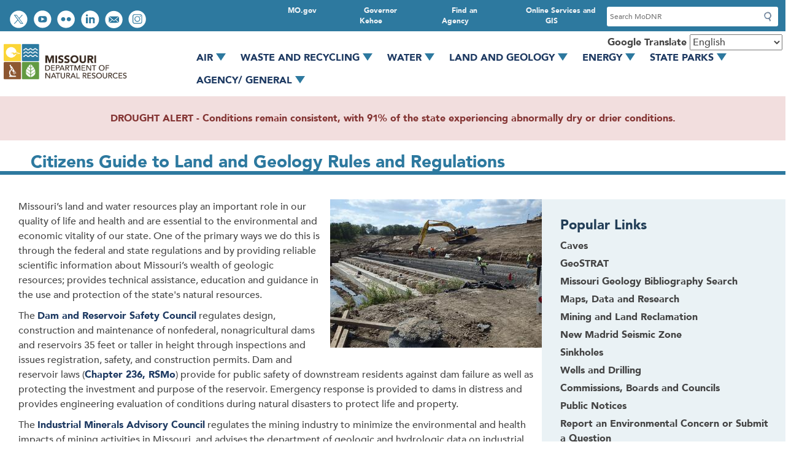

--- FILE ---
content_type: text/css
request_url: https://dnr.mo.gov/core/modules/layout_builder/layouts/fourcol_section/fourcol_section.css?t5ivr4
body_size: -292
content:
/*
 * @file
 * Provides the layout styles for four-column layout section.
 */

.layout--fourcol-section {
  display: flex;
  flex-wrap: wrap;
}

.layout--fourcol-section > .layout__region {
  flex: 0 1 100%;
}

@media screen and (min-width: 40em) {
  .layout--fourcol-section > .layout__region {
    flex: 0 1 25%;
  }
}


--- FILE ---
content_type: text/css
request_url: https://dnr.mo.gov/modules/custom/mogov_suite/modules/mogov_searchapp/css/search-block.css?t5ivr4
body_size: -298
content:
/* Classes for the Lucidworks Fusion search app form */

section.block-searchapp-block {
	margin: 5px auto;
  position: absolute;
}

.base-theme-hero section.block-searchapp-block {
  width: 100%;
  top: 75px;
}

.base-theme-blue section.block-searchapp-block {
  width: 44%;
  top: -15px;
  right: -54px;
}


--- FILE ---
content_type: text/css
request_url: https://dnr.mo.gov/modules/contrib/ultimenu/css/components/ultimenu.offcanvas.css?t5ivr4
body_size: 695
content:
/**
 * @file
 * This is the base CSS rules for anything off-canvas.
 *
 * .is-ultimenu-canvas-off: #header or .region-primary-menu, etc.
 * .is-ultimenu-canvas-on: any sibling of #header.
 *
 * Tips: Use Modernizer.js to have graceful fallback for old browsers.
 *
 * The is-ultimenu-canvas--active is if enabled for both mobile and desktop.
 * Otherwise only exists on mobile only.
 */

/** Global off-canvas rules. */
.is-ultimenu-canvas-backdrop {
  position: fixed;
  z-index: -1;
  top: 0;
  bottom: 0;
  left: 0;
  overflow: hidden;
  -ms-transition: all 0.3s ease;
  transition: all 0.3s ease;
  opacity: 0;
  background-color: transparent;
}

.is-ultimenu-expanded .is-ultimenu-canvas-backdrop,
.is-ultimenu-canvas--hiding .is-ultimenu-canvas-backdrop {
  z-index: 9997;
  width: 100%;
  height: 100%;
  -ms-transition-delay: 0.2s;
  transition-delay: 0.2s;
  opacity: 1;
  background-color: rgba(0, 0, 0, 0.6);
}

/** If off-canvas is enabled for both mobile and desktop. */
.is-ultimenu-canvas--active {
  /** Necessary for `overflow: hidden` when expanded below. */
  position: relative;
}

/** Hide body overflow when off-canvas is being expanded. */
.is-ultimenu-canvas.is-ultimenu-expanded,
.is-ultimenu-canvas.is-ultimenu-canvas--hiding {
  overflow: hidden;
  height: 100%;
  transform: translate3d(0, 0, 0);
}

/** The #header element, safe whether enabled for desktop, or mobile only. */
.is-ultimenu-canvas .is-ultimenu-canvas-off {
  z-index: 9998;
  display: block;
  float: none;
  width: 100%;
  margin: 0;
  backface-visibility: hidden;
}

.is-ultimenu-canvas .is-ultimenu-canvas-off > .ultimenu--main {
  margin: 0;
  padding: 0;
}

/** The #header alike element, if activated for both desktop and mobile. */
.is-ultimenu-canvas--active .is-ultimenu-canvas-off {
  position: fixed;
  top: 0;
  bottom: 0;
  left: -100%;
  overflow: hidden;
  /** Desktop needs the exact pixel to avoid too wide off-canvas. */
  max-width: 320px;
  height: 100%;
  height: 100vh;
  min-height: 320px;
  max-height: none;
  padding: 0;
  transition: all 500ms ease;
  /** Adjust and remove !important accordingly. This is to override Bartik. */
  background: rgba(0, 0, 0, 0.9) !important;
}

.is-ultimenu-canvas.is-ultimenu-expanded .is-ultimenu-canvas-off {
  left: 0;
  overflow-y: scroll;
  -webkit-overflow-scrolling: touch;
}

/** Any element below #header alike. */
.is-ultimenu-canvas--active .is-ultimenu-canvas-on {
  backface-visibility: hidden;
  position: relative;
}

/**
 * 944px with 16px base font.
 * .is-ultimenu-canvas--active is only available if off-canvas is enabled for
 * both desktop and mobile. Or a little later via JS if not. That's why we don't
 * rely on it for the smaller device to avoid FOUC.
 */
@media only screen and (max-width: 58.999em) {
  /** The #header alike element. This ensures it always kicks in. */
  .is-ultimenu-canvas .is-ultimenu-canvas-off {
    position: fixed;
    max-width: 80%;
  }

  /* Just to satisfy desktop responsive preview while viewing like mobile. */
  .is-ultimenu-canvas--active .is-ultimenu-canvas-off {
    min-height: 100%;
  }

  /** Only transform on body for small devices since desktop has fixed width. */
  .is-ultimenu-canvas.is-ultimenu-expanded,
  .is-ultimenu-canvas.is-ultimenu-canvas--hiding {
    transform: translate3d(0, 0, 0);
  }
}


--- FILE ---
content_type: text/css
request_url: https://dnr.mo.gov/sites/dnr/themes/dnr_2020/css/base.css?t5ivr4
body_size: 1422
content:
@import url(https://fonts.googleapis.com/css?family=Francois+One|Merriweather:400,700&display=swap);@font-face{font-family:'Avenir-Black';font-style:normal;font-weight:600;src:url("/sites/dnr/themes/dnr_2020/fonts/Avenir-Black.eot");src:url("/sites/dnr/themes/dnr_2020/fonts/Avenir-Black.svg#Avenir-Black") format("svg"),url("/sites/dnr/themes/dnr_2020/fonts/Avenir-Black.ttf") format("truetype"),url("/sites/dnr/themes/dnr_2020/fonts/Avenir-Black.woff") format("woff"),url("/sites/dnr/themes/dnr_2020/fonts/Avenir-Black.woff2") format("woff2")}@font-face{font-family:"Avenir-Book";src:url("/sites/dnr/themes/dnr_2020/fonts/Avenir-Book.eot");src:url("/sites/dnr/themes/dnr_2020/fonts/Avenir-Book.eot?#iefix") format("embedded-opentype"),url("/sites/dnr/themes/dnr_2020/fonts/Avenir-Book.svg#Avenir-Book") format("svg"),url("/sites/dnr/themes/dnr_2020/fonts/Avenir-Book.ttf") format("truetype"),url("/sites/dnr/themes/dnr_2020/fonts/Avenir-Book.woff") format("woff"),url("/sites/dnr/themes/dnr_2020/fonts/Avenir-Book.woff2") format("woff2");font-weight:normal;font-style:normal}@font-face{font-family:"Avenir-Medium";src:url("/sites/dnr/themes/dnr_2020/fonts/Avenir-Medium.eot");src:url("/sites/dnr/themes/dnr_2020/fonts/Avenir-Medium.eot?#iefix") format("embedded-opentype"),url("/sites/dnr/themes/dnr_2020/fonts/Avenir-Medium.svg#Avenir-Medium") format("svg"),url("/sites/dnr/themes/dnr_2020/fonts/Avenir-Medium.ttf") format("truetype"),url("/sites/dnr/themes/dnr_2020/fonts/Avenir-Medium.woff") format("woff"),url("/sites/dnr/themes/dnr_2020/fonts/Avenir-Medium.woff2") format("woff2");font-weight:normal;font-style:normal}@media (max-width: 767px){.hidden-xs{display:none !important}}@media (min-width: 768px) and (max-width: 991px){.hidden-sm{display:none !important}}@media (min-width: 992px) and (max-width: 1199px){.hidden-md{display:none !important}}@media (min-width: 1200px){.hidden-lg{display:none !important}}html{height:100%}body{min-height:100%;line-height:1.5;word-wrap:break-word;font-family:"Avenir-Medium",Geneva,Arial,sans-serif;font-size:16px;color:#444;background:#fff}a{color:#1e3a62;font-weight:bold;text-decoration:none}a.link{text-decoration:none;border-bottom:0}a.mailto svg,a.ext svg{margin-left:2px}a:hover,a:active,a:focus,a.link:hover,a.link:active,a.link:focus{color:#0c1727;text-decoration:underline;border-bottom-style:none}.link{font-family:inherit}h1,h2,h3,h4,h5,h6{font-family:"Avenir-Black",Arial,Helvetica,sans-serif;font-weight:500;line-height:1.1;color:#444}h1,.heading-a{font-size:28px}h2,.heading-b{font-size:22px}.region-content h2{border-bottom:1px dotted #d8d8d8;padding-bottom:5px}h3,.heading-c{font-size:20px}h4,.heading-d{font-size:16px}h5,.heading-e{font-size:16px}h6,.heading-f{font-size:14px}h1,.heading-a,h2,.heading-b,h3,.heading-c{margin-top:20px;margin-bottom:10px}.heading-d,h5,.heading-e,h6,.heading-f{margin-top:10px;margin-bottom:10px}p{margin:0 0 10px}.lead{margin-bottom:20px;font-size:16px;font-weight:300;line-height:1.4}small,.small{font-size:85%}del{text-decoration:line-through}blockquote{padding:10px 20px;margin:0 0 20px;font-size:17.5px;border-left:5px solid #eee}[dir="rtl"] blockquote{border-left:none;border-right:1px solid #bbb}blockquote:before{color:#bbb;content:"\201C";font-size:3em;line-height:0.1em;margin-right:0.2em;vertical-align:-0.4em}[dir="rtl"] blockquote:before{content:"\201D";margin-left:0.2em;margin-right:0}blockquote:after{color:#bbb;content:"\201D";font-size:3em;line-height:0.1em;vertical-align:-0.45em}[dir="rtl"] blockquote:after{content:"\201C"}blockquote>p:first-child{display:inline}.feed-icon{display:block;margin:25px 0 0 0}img{max-width:100%;height:auto}ul,ol{margin-top:0;margin-bottom:10px;padding:0 0 0.25em 2em}[dir="rtl"] ul,[dir="rtl"] ol{padding:0 1em 0.25em 0}ol ol,ul ul{margin-bottom:0;padding:0 0 0.25em 1em}[dir="rtl"] ol ol,[dir="rtl"] ul ul{padding:0 1em 0.25em 0}ol li ol li{list-style-type:lower-alpha}.list-unstyled{padding-left:0;list-style:none}.list-inline{padding-left:0;list-style:none;margin-left:-5px}.list-inline li{display:inline-block;padding-left:5px;padding-right:5px}dl{margin-top:0;margin-bottom:20px}dt,dd{line-height:1.42857143}dt{font-weight:bold}dd{margin-left:0}.text-left{text-align:left}.text-right{text-align:right}.text-center{text-align:center}.text-justify{text-align:justify}.text-nowrap{white-space:nowrap}.text-lowercase{text-transform:lowercase}.text-uppercase{text-transform:uppercase}.text-capitalize{text-transform:capitalize}.text-muted{color:#999999}.text-primary{color:#1e3a62}.text-primarya:hover,.text-primarya:focus{color:#12233b}.text-success{color:#3c763d}.text-successa:hover,.text-successa:focus{color:#2b542c}.text-info{color:#31708f}.text-infoa:hover,.text-infoa:focus{color:#245269}.text-warning{color:#8a6d3b}.text-warninga:hover,.text-warninga:focus{color:#66512c}.text-danger{color:#a94442}.text-dangera:hover,.text-dangera:focus{color:#843534}.bg-primary{color:#fff;background-color:#1e3a62}.bg-primarya:hover,.bg-primarya:focus{background-color:#12233b}.bg-success{background-color:#dff0d8}.bg-successa:hover,.bg-successa:focus{background-color:#c1e2b3}.bg-info{background-color:#d9edf7}.bg-infoa:hover,.bg-infoa:focus{background-color:#afd9ee}.bg-warning{background-color:#fcf8e3}.bg-warninga:hover,.bg-warninga:focus{background-color:#f7ecb5}.bg-danger{background-color:#f2dede}.bg-dangera:hover,.bg-dangera:focus{background-color:#e4b9b9}.align-right img{padding:0 0 10px 10px}.align-left img{padding:0 10px 10px 0}.block-field-blockblock-contentmedia-blockfield-media .field__label{display:none}.text-hide,.text-hide a{font:0/0 a;color:transparent;text-shadow:none;background-color:transparent;border:0}.hide{display:none}.ui-accordion .ui-accordion-header{color:#fff;font-size:20px;font-weight:normal;background:#405574;border:1px solid #cfcfcf}.ui-accordion .ui-accordion-content{background:#eaf2f5;border:1px solid #cfcfcf;border-top:0;padding:15px}.ui-accordion .ui-state-default a:link,.ui-accordion .ui-state-default a:visited{color:#fff}.alert{padding:15px;margin-bottom:20px;border:1px solid transparent;border-radius:4px}.alert h4{margin-top:0;color:inherit}.alert p{margin-bottom:0}.alert a{font-weight:700}.alert-warning{background-color:#fcf8e3;border-color:#faebcc;color:#8a6d3b}.alert-warning a{color:#66512c}.alert-danger{background-color:#f2dede;border-color:#ebccd1;color:#a94442}.alert-danger a{color:#843534}.alert-success{background-color:#dff0d8;border-color:#d6e9c6;color:#3c763d}.alert-success a{color:#2b542c}.alert-info{background:#d9edf7;border-color:#bce8f1;color:#31708f}.alert-info a{color:#245269}.margin-left-25{margin-left:25px}


--- FILE ---
content_type: text/css
request_url: https://dnr.mo.gov/sites/dnr/themes/dnr_2020/css/base/regions/main.css?t5ivr4
body_size: 52
content:
body main{padding:0 20px}@media (min-width: 768px){body.one-sidebar main>.layout-content{flex-basis:calc((100%/1.5) - 20px)}body.one-sidebar main>aside{flex-basis:calc((100%/3) - 20px)}body.two-sidebars main>.layout-content{flex-basis:calc((100%/2) - 20px)}body.two-sidebars main>aside{flex-basis:calc((100%/4) - 20px)}body.sidebar-first main .region-content{margin-right:10px}body.sidebar-second main .region-content{margin-left:10px}body main{display:flex;flex-wrap:wrap;justify-content:space-between;padding:0}body main>.layout-content{flex-grow:0;flex-shrink:0;flex-basis:100%;order:1}body main>aside{flex-grow:0;flex-shrink:0}body main>aside.layout-sidebar-first{order:0;margin-left:10px}body main>aside.layout-sidebar-second{order:2;margin-right:10px}body main .region-content{background:#fff;border:0;box-shadow:none;padding:0;margin-top:20px;margin-bottom:20px}body main .region-content h1.page-title{line-height:1.75em;width:100%;padding-left:10px;margin-left:-5px;font-weight:400;color:#fff;border:1px solid #193051;margin-top:0;margin-bottom:20px;background:#3a5170;background:-moz-linear-gradient(top, #3a5170 0%, #3a5170 24%, #1e3a62 100%);background:-webkit-gradient(linear, left top, left bottom, color-stop(0%, #3a5170), color-stop(24%, #3a5170), color-stop(100%, #1e3a62));background:-webkit-linear-gradient(top, #3a5170 0%, #3a5170 24%, #1e3a62 100%);background:-o-linear-gradient(top, #3a5170 0%, #3a5170 24%, #1e3a62 100%);background:-ms-linear-gradient(top, #3a5170 0%, #3a5170 24%, #1e3a62 100%);background:linear-gradient(to bottom, #3a5170 0%, #3a5170 24%, #1e3a62 100%)}body main .region-content .block-block-content-hero{margin:0 -30px}}


--- FILE ---
content_type: text/css
request_url: https://dnr.mo.gov/sites/dnr/themes/dnr_2020/css/base/layout/wide.css?t5ivr4
body_size: -395
content:
.layout-container main>.region{max-width:1800px;margin-left:auto;margin-right:auto}


--- FILE ---
content_type: text/css
request_url: https://dnr.mo.gov/sites/dnr/themes/dnr_2020/css/base/menus/social-toolbar.css?t5ivr4
body_size: 366
content:
header .menu--social-toolbar ul.menu.nav{display:inline-flex;margin-top:10px}header .menu--social-toolbar ul.menu.nav li a{background-image:url("../../../images/mainsprite.png");height:31px;display:block;overflow:hidden}header .menu--social-toolbar ul.menu.nav li a:hover,header .menu--social-toolbar ul.menu.nav li a:active,header .menu--social-toolbar ul.menu.nav li a:focus{border-bottom:none}header .menu--social-toolbar ul.menu.nav li a span.ext,header .menu--social-toolbar ul.menu.nav li a span.mailto{display:none}header .menu--social-toolbar ul.menu.nav li.item--rss a{background-position:-95px -180px;width:31px}header .menu--social-toolbar ul.menu.nav li.item--email-us a{background-position:-162px -213px;width:31px}header .menu--social-toolbar ul.menu.nav li.item--watch-videos-on-youtube a{background-position:-128px -180px;width:32px}header .menu--social-toolbar ul.menu.nav li.item--connect-with-us-on-linkedin a{background-position:-195px -180px;width:31px}header .menu--social-toolbar ul.menu.nav li.item--follow-us-on-twitter a{background-position:-162px -180px;width:31px}header .menu--social-toolbar ul.menu.nav li.item--like-us-on-facebook a{background-position:-95px -213px;width:31px}header .menu--social-toolbar ul.menu.nav li.item--view-photos-on-flickr a{background-position:-128px -213px;width:32px}footer .menu--social-toolbar h2{margin-bottom:0}footer .menu--social-toolbar ul.menu{display:inline-flex;flex-flow:wrap;margin-left:0}footer .menu--social-toolbar ul.menu li{margin:0 5px 5px 0;padding:0}footer .menu--social-toolbar .item--rss a,footer .menu--social-toolbar .item--email-us a,footer .menu--social-toolbar .item--connect-with-us-on-linkedin a,footer .menu--social-toolbar .item--view-photos-on-flickr a,footer .menu--social-toolbar .item--watch-videos-on-youtube a,footer .menu--social-toolbar .item--follow-us-on-twitter a,footer .menu--social-toolbar .item--like-us-on-facebook a,footer .menu--social-toolbar .item--follow-us-on-soundcloud a,footer .menu--social-toolbar .item--subscribe-to-our-govdelivery a{background:url("../../../images/mainsprite.png") no-repeat;height:43px;width:44px;display:block}footer .menu--social-toolbar .item--rss a{background-position:-94px -133px}footer .menu--social-toolbar .item--rss a:hover,footer .menu--social-toolbar .item--rss a:focus{background-position:-140px -133px}footer .menu--social-toolbar .item--email-us a{background-position:-179px -43px}footer .menu--social-toolbar .item--email-us a:hover,footer .menu--social-toolbar .item--email-us a:focus{background-position:-225px -43px}footer .menu--social-toolbar .item--connect-with-us-on-linkedin a{background-position:-87px -43px}footer .menu--social-toolbar .item--connect-with-us-on-linkedin a:hover,footer .menu--social-toolbar .item--connect-with-us-on-linkedin a:focus{background-position:-133px -43px}footer .menu--social-toolbar .item--view-photos-on-flickr a{background-position:-2px -88px}footer .menu--social-toolbar .item--view-photos-on-flickr a:hover,footer .menu--social-toolbar .item--view-photos-on-flickr a:focus{background-position:-48px -88px}footer .menu--social-toolbar .item--watch-videos-on-youtube a{background-position:-2px -133px}footer .menu--social-toolbar .item--watch-videos-on-youtube a:hover,footer .menu--social-toolbar .item--watch-videos-on-youtube a:focus{background-position:-48px -133px}footer .menu--social-toolbar .item--follow-us-on-twitter a{background-position:-186px -88px}footer .menu--social-toolbar .item--follow-us-on-twitter a:hover,footer .menu--social-toolbar .item--follow-us-on-twitter a:focus{background-position:-232px -88px}footer .menu--social-toolbar .item--like-us-on-facebook a{background-position:-94px -88px}footer .menu--social-toolbar .item--like-us-on-facebook a:hover,footer .menu--social-toolbar .item--like-us-on-facebook a:focus{background-position:-140px -88px}footer .menu--social-toolbar .item--follow-us-on-soundcloud a{background-position:-48px -224px}footer .menu--social-toolbar .item--follow-us-on-soundcloud a:hover,footer .menu--social-toolbar .item--follow-us-on-soundcloud a:focus{background-position:-49px -271px}footer .menu--social-toolbar .item--subscribe-to-our-govdelivery a{background-position:-2px -178px}footer .menu--social-toolbar .item--subscribe-to-our-govdelivery a:hover,footer .menu--social-toolbar .item--subscribe-to-our-govdelivery a:focus{background-position:-48px -178px}@media (min-width: 768px){header .menu--social-toolbar ul.menu.nav{margin-top:10px}header .menu--social-toolbar ul.menu.nav li:hover,header .menu--social-toolbar ul.menu.nav li:active,header .menu--social-toolbar ul.menu.nav li:focus{margin-top:-1px}header .menu--social-toolbar ul.menu.nav li a{background-image:url("../../../images/mainsprite.png");height:21px;display:block;overflow:hidden}header .menu--social-toolbar ul.menu.nav li a:hover,header .menu--social-toolbar ul.menu.nav li a:active,header .menu--social-toolbar ul.menu.nav li a:focus{border-bottom:none}header .menu--social-toolbar ul.menu.nav li a span.ext,header .menu--social-toolbar ul.menu.nav li a span.mailto{display:none}header .menu--social-toolbar ul.menu.nav li.item--rss a{background-position:-96px -246px;width:58px}header .menu--social-toolbar ul.menu.nav li.item--email-us a{background-position:-158px -246px;width:58px}header .menu--social-toolbar ul.menu.nav li.item--watch-videos-on-youtube a{background-position:-96px -271px;width:57px}header .menu--social-toolbar ul.menu.nav li.item--connect-with-us-on-linkedin a{background-position:-183px -296px;width:58px}header .menu--social-toolbar ul.menu.nav li.item--follow-us-on-twitter a{background-position:-158px -271px;width:100px}header .menu--social-toolbar ul.menu.nav li.item--like-us-on-facebook a{background-position:-96px -296px;width:84px}header .menu--social-toolbar ul.menu.nav li.item--view-photos-on-flickr a{background-position:-245px -296px;width:58px}}


--- FILE ---
content_type: text/css
request_url: https://dnr.mo.gov/sites/dnr/themes/dnr_2020/css/base/menus/utility-bar.css?t5ivr4
body_size: -182
content:
header nav.menu--utility-bar{position:relative;top:5px;padding-left:0;margin:auto}header nav.menu--utility-bar h2{display:none}header nav.menu--utility-bar .menu--utility-bar{display:flex;align-items:center;position:relative;margin-left:15px;padding:8px 0}header nav.menu--utility-bar .menu--utility-bar li{display:table-cell;padding:0 12px;line-height:1em;text-align:center;vertical-align:middle;height:28px}header nav.menu--utility-bar .menu--utility-bar li a{font-size:12px;color:#eff3f6;text-decoration:none;font-weight:400}header nav.menu--utility-bar .menu--utility-bar li a:hover,header nav.menu--utility-bar .menu--utility-bar li a:focus{text-decoration:underline;color:#fff}


--- FILE ---
content_type: text/css
request_url: https://dnr.mo.gov/sites/dnr/themes/dnr_2020/css/custom/file.css?t5ivr4
body_size: -153
content:
.file[href$=".xls"]::before,.file[href$=".xlsx"]::before,.file[href$=".doc"]::before,.file[href$=".docx"]::before,.file[href$=".ppt"]::before,.file[href$=".pptx"]::before,.file[href$=".pdf"]::before{background-image:url(../../images/extension-icons.png);background-repeat:no-repeat;content:' ';height:25px;width:20px;display:inline-block;vertical-align:top}.file[href$=".xls"]::before,.file[href$=".xlsx"]::before{background-position:-2px -70px}.file[href$=".doc"]::before,.file[href$=".docx"]::before{background-position:-2px -46px}.file[href$=".ppt"]::before,.file[href$=".pptx"]::before{background-position:-2px -24px}.file[href$=".pdf"]::before{background-position:-2px -2px}.file--general,.file--application-octet-stream,.file--package-x-generic,.file--text-x-script,.file--text-html,.file--text-plain,.file--application-x-executable,.file--audio,.file--video,.file--text,.file--image{background:0;padding-left:0}


--- FILE ---
content_type: text/css
request_url: https://dnr.mo.gov/sites/dnr/themes/dnr_2020/css/admin/ckeditor.css?t5ivr4
body_size: -228
content:
.ckeditor-accordion-container dl{border:0}.ckeditor-accordion-container dl dt a,.ckeditor-accordion-container dl dt.active a{background-color:#405574;font-family:"Avenir-Black",Arial,Helvetica,sans-serif;font-size:20px;font-weight:400;border-bottom:1px solid #cfcfcf}.ckeditor-accordion-container dl dt a:hover,.ckeditor-accordion-container dl dt.active a:hover{background-color:#405574}.ckeditor-accordion-container dl dt{margin-bottom:5px}.ckeditor-accordion-container dl dt.active{margin-bottom:0}.ckeditor-accordion-container dl dd{border:1px solid #cfcfcf;border-top:0;background:#eaf2f5;padding:10px 15px;margin-bottom:5px}


--- FILE ---
content_type: text/css
request_url: https://dnr.mo.gov/sites/dnr/themes/dnr_2020/css/custom/document-search.css?t5ivr4
body_size: -68
content:
.page--document-search #keyword-wrapper{background:#eaf2f5;padding:10px;margin-bottom:20px}.page--document-search #keyword-wrapper .form-item{margin:20px}.page--document-search #keyword-wrapper label{display:block;font-family:"Avenir-Black",Arial,Helvetica,sans-serif}.page--document-search .block-block-content-related_links,.page--document-search .block-block-content-filters{background:#eaf2f5;padding:10px 30px !important;margin-bottom:20px}.page--document-search .block-block-content-related_links h2,.page--document-search .block-block-content-filters h2{color:#223e57;border-bottom:0;padding-bottom:0}.page--document-search .block-block-content-related_links a,.page--document-search .block-block-content-filters a{color:#444}.page--document-search .block-block-content-related_links a:hover,.page--document-search .block-block-content-related_links a:focus,.page--document-search .block-block-content-filters a:hover,.page--document-search .block-block-content-filters a:focus{border-bottom:2px solid #223e57;text-decoration:none}.page--document-search .block-block-content-related_links .field__item,.page--document-search .block-block-content-filters .field__item{margin-bottom:5px}


--- FILE ---
content_type: text/css
request_url: https://dnr.mo.gov/sites/dnr/themes/dnr_2020/css/custom/home.css?t5ivr4
body_size: 1100
content:
.path-frontpage main>.layout-content{max-width:100%;background:transparent;border:0;box-shadow:none;border-top:none;margin-top:0}.path-frontpage main>.layout-content .layout__region{background:transparent}.path-frontpage main .layout.layout--onecol{padding:0}.path-frontpage .region-content{margin-top:0}.path-frontpage .region-content .menu--social-toolbar{background:#2d799f;text-align:center;padding:10px 0}.path-frontpage .region-content .menu--social-toolbar h2{color:#fff;padding-bottom:0;border-bottom:0;margin-top:10px}.path-frontpage .region-content .menu--social-toolbar ul.menu.nav{display:inline-flex}.path-frontpage .region-content .menu--social-toolbar ul.menu.nav li{width:47px}.path-frontpage .region-content .menu--social-toolbar ul.menu.nav li:hover,.path-frontpage .region-content .menu--social-toolbar ul.menu.nav li:active,.path-frontpage .region-content .menu--social-toolbar ul.menu.nav li:focus{margin-top:-1px}.path-frontpage .region-content .menu--social-toolbar ul.menu.nav li a{background-image:url(../../images/socialicons.svg);height:33px;display:block;overflow:hidden;background-size:300px;margin-right:5px}.path-frontpage .region-content .menu--social-toolbar ul.menu.nav li a:hover,.path-frontpage .region-content .menu--social-toolbar ul.menu.nav li a:focus{background-color:transparent}.path-frontpage .region-content .menu--social-toolbar ul.menu.nav li a span.ext,.path-frontpage .region-content .menu--social-toolbar ul.menu.nav li a span.mailto,.path-frontpage .region-content .menu--social-toolbar ul.menu.nav li a svg.ext,.path-frontpage .region-content .menu--social-toolbar ul.menu.nav li a svg.mailto{display:none}.path-frontpage .region-content .menu--social-toolbar ul.menu.nav li.item--rss a{background-position:-214px -25px;width:34px}.path-frontpage .region-content .menu--social-toolbar ul.menu.nav li.item--email-us a{background-position:-136px -25px;width:33px}.path-frontpage .region-content .menu--social-toolbar ul.menu.nav li.item--watch-videos-on-youtube a{background-position:-61px -25px;width:33px}.path-frontpage .region-content .menu--social-toolbar ul.menu.nav li.item--connect-with-us-on-linkedin a{background-position:-174px -25px;width:34px}.path-frontpage .region-content .menu--social-toolbar ul.menu.nav li.item--follow-us-on-twitter a{background-position:-24px -24px;width:34px}.path-frontpage .region-content .menu--social-toolbar ul.menu.nav li.item--view-photos-on-flickr a{background-position:-98px -25px;width:34px}.path-frontpage .region-content .menu--social-toolbar ul.menu.nav li.item--view-instagram a{background-position:-253px -25px;width:34px}.path-frontpage #block-homepageheroimage img{border-top:6px solid #2d799f;border-bottom:6px solid #2d799f}.path-frontpage .block-quicktabs-blockhome-page-tabs{margin-top:30px;margin-bottom:20px}.path-frontpage .block-quicktabs-blockhome-page-tabs .tpw-js{margin-top:0}.path-frontpage .block-quicktabs-blockhome-page-tabs .item-list ul.quicktabs-tabs{margin:0 0 -4px 0}.path-frontpage .block-quicktabs-blockhome-page-tabs .item-list li{display:inline-flex;padding:0}.path-frontpage .block-quicktabs-blockhome-page-tabs .item-list li a{background:#2d799f;padding:10px;color:#fff;font-size:14px}.path-frontpage .block-quicktabs-blockhome-page-tabs .views-element-container{background:#eaf2f5}.path-frontpage .block-quicktabs-blockhome-page-tabs .views-element-container .views-row{padding:0 0 10px;margin-bottom:10px;border-bottom:1px solid #cfcfcf}.path-frontpage .block-quicktabs-blockhome-page-tabs .views-element-container .views-row:last-of-type{margin-bottom:0;border-bottom:0}.path-frontpage .block-quicktabs-blockhome-page-tabs .views-element-container .views-row a{font-size:16px}.path-frontpage .block-quicktabs-blockhome-page-tabs .views-element-container .views-row a:hover,.path-frontpage .block-quicktabs-blockhome-page-tabs .views-element-container .views-row a:focus{border-bottom:3px solid #2d799f;text-decoration:none}.path-frontpage .block-quicktabs-blockhome-page-tabs .more-link{margin-top:20px}.path-frontpage .block-quicktabs-blockhome-page-tabs .more-link a{background:#2d799f;color:#fff;padding:10px}.block-block-content21a278fc-8d6d-49af-8433-8952d22d1576{margin-bottom:20px}.block-block-content21a278fc-8d6d-49af-8433-8952d22d1576 .home-pg-link{text-align:center}.block-block-content21a278fc-8d6d-49af-8433-8952d22d1576 .home-pg-link a{display:block;background:#2d799f;color:#fff;padding:10px}.block-block-content21a278fc-8d6d-49af-8433-8952d22d1576 .media{margin-top:0}.block-block-content-homepage_slider{margin:20px auto}.block-block-content-homepage_slider img{display:block;margin:0 auto}.block-block-content-homepage_slider .field.field--name-field-overlay-link{background:#223e57;padding:20px 20px 0 20px}.block-block-content-homepage_slider .field.field--name-field-overlay-link a{color:#fff;font-size:20px;border-bottom:3px solid #fff}.block-block-content-homepage_slider .field.field--name-field-overlay-small-description{background:#223e57;color:#fff;font-size:14px;padding:10px 20px 20px}.block-block-content-homepage_slider .slick-accessible .slick-slide{margin:0}.block-block-content-homepage_slider .slick-accessible .slick-dot button{border:0}.block-block-content-homepage_slider .slick-accessible .slick-dot button:hover,.block-block-content-homepage_slider .slick-accessible .slick-dot button:focus{background:#2d799f;color:transparent}.block-block-content-homepage_slider .slick-accessible .slick-dot button:hover .slick-dot-content,.block-block-content-homepage_slider .slick-accessible .slick-dot button:focus .slick-dot-content{background:transparent;color:transparent}.block-block-content-homepage_slider .slick-accessible .slick-dot-content{background:#223e57;color:transparent}.block-block-content-homepage_slider .slick-accessible .slick-active button{border:0}.block-block-content-homepage_slider .slick-accessible .slick-active .slick-dot-content{background:#2d799f;color:transparent}.block-views-blocknews-listing-current-news-block{padding-top:20px;margin-bottom:20px}.block-views-blocknews-listing-current-news-block h2{background:#2d799f;color:#fff;text-align:center;border-bottom:0;padding:10px 0 !important;margin:0}.block-views-blocknews-listing-current-news-block .views-row{border-bottom:1px solid #2d799f;padding:10px 0}.block-views-blocknews-listing-current-news-block .views-row:last-of-type{border-bottom:0}.block-views-blocknews-listing-current-news-block .views-field-title{float:left;margin-right:10px;display:contents}.block-views-blocknews-listing-current-news-block .views-field-field-date-issued{display:inline;margin-left:10px}.block-views-blocknews-listing-current-news-block .views-field-field-date-issued .field-content{display:contents}.block-views-blocknews-listing-current-news-block .more-link a{background:#2d799f;color:#fff;padding:10px}.block-block-content5656b0f3-f15e-4eba-bb32-8a0bb86aa720 .home-pg-link{text-align:center}.block-block-content5656b0f3-f15e-4eba-bb32-8a0bb86aa720 .home-pg-link a{display:block;background:#2d799f;color:#fff;padding:10px;margin:0 auto}.block-block-contentb1558cec-4cf6-4957-bb50-33235860fbaf,.block-block-content52ba5130-3e80-4ae8-9076-9d8f3c36ede0,.block-block-contentdc4e8929-fe1a-439b-96b0-1d4d8631c383{margin-bottom:20px}.block-block-contentb1558cec-4cf6-4957-bb50-33235860fbaf img,.block-block-content52ba5130-3e80-4ae8-9076-9d8f3c36ede0 img,.block-block-contentdc4e8929-fe1a-439b-96b0-1d4d8631c383 img{display:block;margin:0 auto}.block-block-contentdc4e8929-fe1a-439b-96b0-1d4d8631c383{margin-top:15px}@media (min-width: 768px){.path-frontpage main .layout-content{padding:0}.path-frontpage .layout--onecol,.path-frontpage .layout--columns-2-67-33,.path-frontpage .layout--twocol-section--50-50,.path-frontpage .layout--threecol-section--33-34-33{max-width:1170px;margin:0 auto}.path-frontpage .layout--twocol-section--50-50{margin-top:50px}.path-frontpage .layout--twocol-section--50-50 .layout__region--first{flex:0 1 47%;margin-right:20px}.path-frontpage .layout--twocol-section--50-50 .layout__region--second{flex:0 1 46%;margin-left:25px}.path-frontpage .block-block-content-homepage_slider a{font-size:28px}.path-frontpage .block-block-content-homepage_slider .field.field--name-field-overlay-small-description{font-size:20px}.path-frontpage .block-quicktabs-blockhome-page-tabs{margin-top:0}.path-frontpage .block-quicktabs-blockhome-page-tabs .item-list li{display:inline-flex;padding:0}.path-frontpage .block-quicktabs-blockhome-page-tabs .item-list li a{font-size:24px}.path-frontpage .block-quicktabs-blockhome-page-tabs .views-element-container .views-row{margin-bottom:0;border-bottom:0}.block-block-content5656b0f3-f15e-4eba-bb32-8a0bb86aa720 .home-pg-link a{width:75%}}@media (min-width: 992px){.path-frontpage .block-quicktabs-blockhome-page-tabs .views-element-container{padding:30px}.path-frontpage .block-quicktabs-blockhome-page-tabs .views-element-container .views-row a{font-size:20px}.path-frontpage .layout--twocol-section--50-50 .layout__region--first{flex:0 1 48%}.path-frontpage .layout--twocol-section--50-50 .layout__region--second{flex:0 1 47%}}@media (min-width: 1200px){.path-frontpage .layout--twocol-section--50-50 .layout__region--first{flex:0 1 48%}.path-frontpage .layout--twocol-section--50-50 .layout__region--second{flex:0 1 48%}}


--- FILE ---
content_type: text/css
request_url: https://dnr.mo.gov/sites/dnr/themes/dnr_2020/css/custom/main.css?t5ivr4
body_size: 513
content:
body h1.page-title{padding-left:10px;margin-left:0;color:#2d799f;border:0;border-bottom:6px solid #2d799f;background:transparent}body main{max-width:1800px;margin-left:auto;margin-right:auto}body main .layout-content{max-width:100%}body main .layout{padding:0 10px}body main .layout .layout{padding:0}body main a:not([href]){color:inherit}body main a:not([href]):hover,body main a:not([href]):focus{text-decoration:none}body a,body strong{font-family:"Avenir-Black",Arial,Helvetica,sans-serif}body a.ext svg,body strong.ext svg{margin-left:3px}.js-form-item,button,input,select,text-area{max-width:100%}.align-center img{display:block;margin:0 auto}.margin-bottom-20{margin-bottom:20px}.ckeditor-accordion-container dl dt a{background-color:#647889 !important}.ckeditor-accordion-container dl dt a:hover,.ckeditor-accordion-container dl dt.active a:hover{background-color:#223e57 !important}.page--air--hows-air--pollutants-sources--kansas-city-camera .caption,.page--air--hows-air--pollutants-sources--st-louis-camera .caption{display:block;background:#2d799f;text-align:center;color:#fff;font-style:italic;padding:5px 0;margin:0 auto}.page--air--hows-air--pollutants-sources--kansas-city-camera .caption>*,.page--air--hows-air--pollutants-sources--st-louis-camera .caption>*{display:inline-block}.page--about-us--contact .row{border-bottom:1px solid #eeeeee;padding:20px 0}.page--about-us--contact .row:first-of-type{border-top:1px solid #eeeeee}.page--about-us--contact .row:last-of-type{border-bottom:0}.page--about-us--contact .row .layout{padding:0}.page--about-us--contact .block-field-blockparagraphphonefield-label{float:left;margin-right:8px}.path--air--what-were-doing--state-planning .block-field-blocknodednr-pagebody .ckeditor-accordion-container table th:first-of-type{width:132px}.path--air--what-were-doing--state-planning .block-field-blocknodednr-pagebody .ckeditor-accordion-container table th:nth-child(3){width:120px}.red-text{color:#a91e23;font-weight:700;font-family:"Avenir-Black",Arial,Helvetica,sans-serif}.caption-drupal-media figcaption{background:#eaf2f5;padding:5px;font-style:italic}caption{color:#647889}.pull-left{float:left}.pull-right{float:right}@media (min-width: 768px){body h1.page-title{padding-left:50px}body main{padding:10px 0px 10px 0;flex-wrap:nowrap}body main .layout-content{padding:0 20px}body .one-sidebar main>aside{flex-basis:clac(100%/3)-40px}#block-airareaoffocusslider img{width:100%}.layout--columns-2-67-33{-ms-grid-columns:calc((100% - 60px) / 3) 30px calc((100% - 60px) / 3) 30px calc((100% - 60px) / 3);grid-template-columns:calc((100% - 60px) / 3) calc((100% - 60px) / 3) calc((100% - 60px) / 3);grid-gap:30px}}@media (min-width: 1800px){body main .layout{padding:0}}


--- FILE ---
content_type: text/css
request_url: https://dnr.mo.gov/sites/dnr/themes/dnr_2020/css/custom/photo-gallery.css?t5ivr4
body_size: 30
content:
.block-block-content-photo_gallery_with_captions .slick-slider{max-width:780px;margin:0 auto}.block-block-content-photo_gallery_with_captions .slick-slide img{width:auto;margin:0 auto}.block-block-content-photo_gallery_with_captions .slick-slide .media-gallery-item-caption{text-align:center;background:#eaf2f5;padding:10px 0;font-size:14px}.block-block-content-photo_gallery_with_captions .slick-prev{left:0}.block-block-content-photo_gallery_with_captions .slick-next{right:0}.block-block-content-photo_gallery_with_captions .slick-arrow{color:transparent}.lightgallery-wrapper{padding:2rem 1rem 1px 1rem;background-color:#eee;margin-bottom:1rem}.lightgallery{display:flex;justify-content:space-evenly;flex-wrap:wrap;padding-left:0;list-style-type:none;height:200px;max-height:200px;overflow:hidden;transition:max-height 1.0s ease;margin-bottom:0;padding-bottom:0}.lightgallery>li{margin-bottom:2rem;background-color:#fff}.lightgallery>li:hover,.lightgallery>li:focus{opacity:65%}.lightgallery:hover{height:auto;max-height:10000px}.lg-instructions{font-style:italic;text-align:center;padding-top:10px}


--- FILE ---
content_type: text/css
request_url: https://dnr.mo.gov/sites/dnr/themes/dnr_2020/css/custom/primary.css?t5ivr4
body_size: -63
content:
.region-primary-menu{display:flex;background:transparent;flex-direction:column-reverse}#block-gtranslate{margin-right:5px;margin-bottom:5px}#block-gtranslate h2{font-size:16px;margin-top:5px;margin-bottom:5px}@media (min-width: 768px){.region-primary-menu{background:transparent;display:flex;align-items:flex-end;flex-flow:column}.region-primary-menu nav.megamenu-main-nav{margin-bottom:0}#block-gtranslate{display:flex;margin-top:5px;margin-bottom:0}#block-gtranslate h2{margin-right:5px}}@media (min-width: 992px){.navbar-we-mega-menu{background:transparent}.we-mega-menu-ul .dropdown-menu{position:static}.we-mega-menu-ul .dropdown-menu a,.we-mega-menu-ul .dropdown-menu span{padding-right:32px}.we-mega-menu-ul .we-mega-menu-li{border:0}.we-mega-menu-ul .we-mega-menu-li a.we-mega-menu-li{color:#000;background-color:transparent;font-size:14px;text-align:center}.subul li a.we-mega-menu-li{color:#2d799f !important}.we-mega-menu-submenu{right:0;left:unset}.we-mega-menu-submenu a.we-mega-menu-li{font-size:14px}}


--- FILE ---
content_type: text/css
request_url: https://dnr.mo.gov/sites/dnr/themes/dnr_2020/css/custom/sidebar-blocks.css?t5ivr4
body_size: 1289
content:
main aside .region .block{background:transparent;border:0;box-shadow:none;margin:0}main aside .region .block div{padding:0}main aside .region .block h2{background:transparent;color:#223e57;padding:0;margin-bottom:0}aside h2,.layout__region--sidebar h2,.node--type-air-monitoring-stations .layout__region--right h2,.page--communications--connect-social-media .layout__region--right h2{border-bottom:0;padding-bottom:0}aside nav.block-menu,aside .block-block-content-related_links,aside .block-field-blocknodetopicphotos-pagefield-related-links,aside .block-field-blocknodelanding-pagefield-related-links,aside .block-field-blocknodednr-pagefield-related-links,.layout__region--sidebar nav.block-menu,.layout__region--sidebar .block-block-content-related_links,.layout__region--sidebar .block-field-blocknodetopicphotos-pagefield-related-links,.layout__region--sidebar .block-field-blocknodelanding-pagefield-related-links,.layout__region--sidebar .block-field-blocknodednr-pagefield-related-links,.node--type-air-monitoring-stations .layout__region--right nav.block-menu,.node--type-air-monitoring-stations .layout__region--right .block-block-content-related_links,.node--type-air-monitoring-stations .layout__region--right .block-field-blocknodetopicphotos-pagefield-related-links,.node--type-air-monitoring-stations .layout__region--right .block-field-blocknodelanding-pagefield-related-links,.node--type-air-monitoring-stations .layout__region--right .block-field-blocknodednr-pagefield-related-links,.page--communications--connect-social-media .layout__region--right nav.block-menu,.page--communications--connect-social-media .layout__region--right .block-block-content-related_links,.page--communications--connect-social-media .layout__region--right .block-field-blocknodetopicphotos-pagefield-related-links,.page--communications--connect-social-media .layout__region--right .block-field-blocknodelanding-pagefield-related-links,.page--communications--connect-social-media .layout__region--right .block-field-blocknodednr-pagefield-related-links{background:#eaf2f5 !important;padding:10px 30px !important}aside nav.block-menu h2,aside .block-block-content-related_links h2,aside .block-field-blocknodetopicphotos-pagefield-related-links h2,aside .block-field-blocknodelanding-pagefield-related-links h2,aside .block-field-blocknodednr-pagefield-related-links h2,.layout__region--sidebar nav.block-menu h2,.layout__region--sidebar .block-block-content-related_links h2,.layout__region--sidebar .block-field-blocknodetopicphotos-pagefield-related-links h2,.layout__region--sidebar .block-field-blocknodelanding-pagefield-related-links h2,.layout__region--sidebar .block-field-blocknodednr-pagefield-related-links h2,.node--type-air-monitoring-stations .layout__region--right nav.block-menu h2,.node--type-air-monitoring-stations .layout__region--right .block-block-content-related_links h2,.node--type-air-monitoring-stations .layout__region--right .block-field-blocknodetopicphotos-pagefield-related-links h2,.node--type-air-monitoring-stations .layout__region--right .block-field-blocknodelanding-pagefield-related-links h2,.node--type-air-monitoring-stations .layout__region--right .block-field-blocknodednr-pagefield-related-links h2,.page--communications--connect-social-media .layout__region--right nav.block-menu h2,.page--communications--connect-social-media .layout__region--right .block-block-content-related_links h2,.page--communications--connect-social-media .layout__region--right .block-field-blocknodetopicphotos-pagefield-related-links h2,.page--communications--connect-social-media .layout__region--right .block-field-blocknodelanding-pagefield-related-links h2,.page--communications--connect-social-media .layout__region--right .block-field-blocknodednr-pagefield-related-links h2{color:#223e57}aside nav.block-menu a,aside .block-block-content-related_links a,aside .block-field-blocknodetopicphotos-pagefield-related-links a,aside .block-field-blocknodelanding-pagefield-related-links a,aside .block-field-blocknodednr-pagefield-related-links a,.layout__region--sidebar nav.block-menu a,.layout__region--sidebar .block-block-content-related_links a,.layout__region--sidebar .block-field-blocknodetopicphotos-pagefield-related-links a,.layout__region--sidebar .block-field-blocknodelanding-pagefield-related-links a,.layout__region--sidebar .block-field-blocknodednr-pagefield-related-links a,.node--type-air-monitoring-stations .layout__region--right nav.block-menu a,.node--type-air-monitoring-stations .layout__region--right .block-block-content-related_links a,.node--type-air-monitoring-stations .layout__region--right .block-field-blocknodetopicphotos-pagefield-related-links a,.node--type-air-monitoring-stations .layout__region--right .block-field-blocknodelanding-pagefield-related-links a,.node--type-air-monitoring-stations .layout__region--right .block-field-blocknodednr-pagefield-related-links a,.page--communications--connect-social-media .layout__region--right nav.block-menu a,.page--communications--connect-social-media .layout__region--right .block-block-content-related_links a,.page--communications--connect-social-media .layout__region--right .block-field-blocknodetopicphotos-pagefield-related-links a,.page--communications--connect-social-media .layout__region--right .block-field-blocknodelanding-pagefield-related-links a,.page--communications--connect-social-media .layout__region--right .block-field-blocknodednr-pagefield-related-links a{color:#444}aside nav.block-menu a:hover,aside nav.block-menu a:focus,aside .block-block-content-related_links a:hover,aside .block-block-content-related_links a:focus,aside .block-field-blocknodetopicphotos-pagefield-related-links a:hover,aside .block-field-blocknodetopicphotos-pagefield-related-links a:focus,aside .block-field-blocknodelanding-pagefield-related-links a:hover,aside .block-field-blocknodelanding-pagefield-related-links a:focus,aside .block-field-blocknodednr-pagefield-related-links a:hover,aside .block-field-blocknodednr-pagefield-related-links a:focus,.layout__region--sidebar nav.block-menu a:hover,.layout__region--sidebar nav.block-menu a:focus,.layout__region--sidebar .block-block-content-related_links a:hover,.layout__region--sidebar .block-block-content-related_links a:focus,.layout__region--sidebar .block-field-blocknodetopicphotos-pagefield-related-links a:hover,.layout__region--sidebar .block-field-blocknodetopicphotos-pagefield-related-links a:focus,.layout__region--sidebar .block-field-blocknodelanding-pagefield-related-links a:hover,.layout__region--sidebar .block-field-blocknodelanding-pagefield-related-links a:focus,.layout__region--sidebar .block-field-blocknodednr-pagefield-related-links a:hover,.layout__region--sidebar .block-field-blocknodednr-pagefield-related-links a:focus,.node--type-air-monitoring-stations .layout__region--right nav.block-menu a:hover,.node--type-air-monitoring-stations .layout__region--right nav.block-menu a:focus,.node--type-air-monitoring-stations .layout__region--right .block-block-content-related_links a:hover,.node--type-air-monitoring-stations .layout__region--right .block-block-content-related_links a:focus,.node--type-air-monitoring-stations .layout__region--right .block-field-blocknodetopicphotos-pagefield-related-links a:hover,.node--type-air-monitoring-stations .layout__region--right .block-field-blocknodetopicphotos-pagefield-related-links a:focus,.node--type-air-monitoring-stations .layout__region--right .block-field-blocknodelanding-pagefield-related-links a:hover,.node--type-air-monitoring-stations .layout__region--right .block-field-blocknodelanding-pagefield-related-links a:focus,.node--type-air-monitoring-stations .layout__region--right .block-field-blocknodednr-pagefield-related-links a:hover,.node--type-air-monitoring-stations .layout__region--right .block-field-blocknodednr-pagefield-related-links a:focus,.page--communications--connect-social-media .layout__region--right nav.block-menu a:hover,.page--communications--connect-social-media .layout__region--right nav.block-menu a:focus,.page--communications--connect-social-media .layout__region--right .block-block-content-related_links a:hover,.page--communications--connect-social-media .layout__region--right .block-block-content-related_links a:focus,.page--communications--connect-social-media .layout__region--right .block-field-blocknodetopicphotos-pagefield-related-links a:hover,.page--communications--connect-social-media .layout__region--right .block-field-blocknodetopicphotos-pagefield-related-links a:focus,.page--communications--connect-social-media .layout__region--right .block-field-blocknodelanding-pagefield-related-links a:hover,.page--communications--connect-social-media .layout__region--right .block-field-blocknodelanding-pagefield-related-links a:focus,.page--communications--connect-social-media .layout__region--right .block-field-blocknodednr-pagefield-related-links a:hover,.page--communications--connect-social-media .layout__region--right .block-field-blocknodednr-pagefield-related-links a:focus{border-bottom:2px solid #223e57;text-decoration:none}aside nav.block-menu .field__item,aside .block-block-content-related_links .field__item,aside .block-field-blocknodetopicphotos-pagefield-related-links .field__item,aside .block-field-blocknodelanding-pagefield-related-links .field__item,aside .block-field-blocknodednr-pagefield-related-links .field__item,.layout__region--sidebar nav.block-menu .field__item,.layout__region--sidebar .block-block-content-related_links .field__item,.layout__region--sidebar .block-field-blocknodetopicphotos-pagefield-related-links .field__item,.layout__region--sidebar .block-field-blocknodelanding-pagefield-related-links .field__item,.layout__region--sidebar .block-field-blocknodednr-pagefield-related-links .field__item,.node--type-air-monitoring-stations .layout__region--right nav.block-menu .field__item,.node--type-air-monitoring-stations .layout__region--right .block-block-content-related_links .field__item,.node--type-air-monitoring-stations .layout__region--right .block-field-blocknodetopicphotos-pagefield-related-links .field__item,.node--type-air-monitoring-stations .layout__region--right .block-field-blocknodelanding-pagefield-related-links .field__item,.node--type-air-monitoring-stations .layout__region--right .block-field-blocknodednr-pagefield-related-links .field__item,.page--communications--connect-social-media .layout__region--right nav.block-menu .field__item,.page--communications--connect-social-media .layout__region--right .block-block-content-related_links .field__item,.page--communications--connect-social-media .layout__region--right .block-field-blocknodetopicphotos-pagefield-related-links .field__item,.page--communications--connect-social-media .layout__region--right .block-field-blocknodelanding-pagefield-related-links .field__item,.page--communications--connect-social-media .layout__region--right .block-field-blocknodednr-pagefield-related-links .field__item{margin-bottom:5px}aside nav,.layout__region--sidebar nav,.node--type-air-monitoring-stations .layout__region--right nav,.page--communications--connect-social-media .layout__region--right nav{background:#eaf2f5;padding:10px 30px}aside nav h2,.layout__region--sidebar nav h2,.node--type-air-monitoring-stations .layout__region--right nav h2,.page--communications--connect-social-media .layout__region--right nav h2{color:#223e57}aside nav li a,.layout__region--sidebar nav li a,.node--type-air-monitoring-stations .layout__region--right nav li a,.page--communications--connect-social-media .layout__region--right nav li a{color:#444}aside nav li a:hover,aside nav li a:focus,.layout__region--sidebar nav li a:hover,.layout__region--sidebar nav li a:focus,.node--type-air-monitoring-stations .layout__region--right nav li a:hover,.node--type-air-monitoring-stations .layout__region--right nav li a:focus,.page--communications--connect-social-media .layout__region--right nav li a:hover,.page--communications--connect-social-media .layout__region--right nav li a:focus{border-bottom:2px solid #223e57 !important;text-decoration:none}aside nav ul.menu,.layout__region--sidebar nav ul.menu,.node--type-air-monitoring-stations .layout__region--right nav ul.menu,.page--communications--connect-social-media .layout__region--right nav ul.menu{margin-left:0;float:none;padding:0 !important}aside nav ul.menu li,.layout__region--sidebar nav ul.menu li,.node--type-air-monitoring-stations .layout__region--right nav ul.menu li,.page--communications--connect-social-media .layout__region--right nav ul.menu li{float:none;margin-bottom:5px}aside nav ul.menu li a,.layout__region--sidebar nav ul.menu li a,.node--type-air-monitoring-stations .layout__region--right nav ul.menu li a,.page--communications--connect-social-media .layout__region--right nav ul.menu li a{padding:0;display:contents;background-color:transparent}aside .block-field-blocknodednr-pagefield-contacts,aside .block-field-blocknodetopicphotos-pagefield-contacts,aside .block-field-blocknodelanding-pagefield-contacts,aside #block-airpollutioncontrolprogramcontactinformation,aside .node--type-contact,.layout__region--sidebar .block-field-blocknodednr-pagefield-contacts,.layout__region--sidebar .block-field-blocknodetopicphotos-pagefield-contacts,.layout__region--sidebar .block-field-blocknodelanding-pagefield-contacts,.layout__region--sidebar #block-airpollutioncontrolprogramcontactinformation,.layout__region--sidebar .node--type-contact,.node--type-air-monitoring-stations .layout__region--right .block-field-blocknodednr-pagefield-contacts,.node--type-air-monitoring-stations .layout__region--right .block-field-blocknodetopicphotos-pagefield-contacts,.node--type-air-monitoring-stations .layout__region--right .block-field-blocknodelanding-pagefield-contacts,.node--type-air-monitoring-stations .layout__region--right #block-airpollutioncontrolprogramcontactinformation,.node--type-air-monitoring-stations .layout__region--right .node--type-contact,.page--communications--connect-social-media .layout__region--right .block-field-blocknodednr-pagefield-contacts,.page--communications--connect-social-media .layout__region--right .block-field-blocknodetopicphotos-pagefield-contacts,.page--communications--connect-social-media .layout__region--right .block-field-blocknodelanding-pagefield-contacts,.page--communications--connect-social-media .layout__region--right #block-airpollutioncontrolprogramcontactinformation,.page--communications--connect-social-media .layout__region--right .node--type-contact{padding:0 30px 20px}aside .block-field-blocknodednr-pagefield-contacts h3,aside .block-field-blocknodetopicphotos-pagefield-contacts h3,aside .block-field-blocknodelanding-pagefield-contacts h3,aside #block-airpollutioncontrolprogramcontactinformation h3,aside .node--type-contact h3,.layout__region--sidebar .block-field-blocknodednr-pagefield-contacts h3,.layout__region--sidebar .block-field-blocknodetopicphotos-pagefield-contacts h3,.layout__region--sidebar .block-field-blocknodelanding-pagefield-contacts h3,.layout__region--sidebar #block-airpollutioncontrolprogramcontactinformation h3,.layout__region--sidebar .node--type-contact h3,.node--type-air-monitoring-stations .layout__region--right .block-field-blocknodednr-pagefield-contacts h3,.node--type-air-monitoring-stations .layout__region--right .block-field-blocknodetopicphotos-pagefield-contacts h3,.node--type-air-monitoring-stations .layout__region--right .block-field-blocknodelanding-pagefield-contacts h3,.node--type-air-monitoring-stations .layout__region--right #block-airpollutioncontrolprogramcontactinformation h3,.node--type-air-monitoring-stations .layout__region--right .node--type-contact h3,.page--communications--connect-social-media .layout__region--right .block-field-blocknodednr-pagefield-contacts h3,.page--communications--connect-social-media .layout__region--right .block-field-blocknodetopicphotos-pagefield-contacts h3,.page--communications--connect-social-media .layout__region--right .block-field-blocknodelanding-pagefield-contacts h3,.page--communications--connect-social-media .layout__region--right #block-airpollutioncontrolprogramcontactinformation h3,.page--communications--connect-social-media .layout__region--right .node--type-contact h3{color:#647889;margin-bottom:5px}aside .block-field-blocknodednr-pagefield-contacts p,aside .block-field-blocknodetopicphotos-pagefield-contacts p,aside .block-field-blocknodelanding-pagefield-contacts p,aside #block-airpollutioncontrolprogramcontactinformation p,aside .node--type-contact p,.layout__region--sidebar .block-field-blocknodednr-pagefield-contacts p,.layout__region--sidebar .block-field-blocknodetopicphotos-pagefield-contacts p,.layout__region--sidebar .block-field-blocknodelanding-pagefield-contacts p,.layout__region--sidebar #block-airpollutioncontrolprogramcontactinformation p,.layout__region--sidebar .node--type-contact p,.node--type-air-monitoring-stations .layout__region--right .block-field-blocknodednr-pagefield-contacts p,.node--type-air-monitoring-stations .layout__region--right .block-field-blocknodetopicphotos-pagefield-contacts p,.node--type-air-monitoring-stations .layout__region--right .block-field-blocknodelanding-pagefield-contacts p,.node--type-air-monitoring-stations .layout__region--right #block-airpollutioncontrolprogramcontactinformation p,.node--type-air-monitoring-stations .layout__region--right .node--type-contact p,.page--communications--connect-social-media .layout__region--right .block-field-blocknodednr-pagefield-contacts p,.page--communications--connect-social-media .layout__region--right .block-field-blocknodetopicphotos-pagefield-contacts p,.page--communications--connect-social-media .layout__region--right .block-field-blocknodelanding-pagefield-contacts p,.page--communications--connect-social-media .layout__region--right #block-airpollutioncontrolprogramcontactinformation p,.page--communications--connect-social-media .layout__region--right .node--type-contact p{margin:0}aside .block-field-blocknodednr-pagefield-contacts .layout,aside .block-field-blocknodetopicphotos-pagefield-contacts .layout,aside .block-field-blocknodelanding-pagefield-contacts .layout,aside #block-airpollutioncontrolprogramcontactinformation .layout,aside .node--type-contact .layout,.layout__region--sidebar .block-field-blocknodednr-pagefield-contacts .layout,.layout__region--sidebar .block-field-blocknodetopicphotos-pagefield-contacts .layout,.layout__region--sidebar .block-field-blocknodelanding-pagefield-contacts .layout,.layout__region--sidebar #block-airpollutioncontrolprogramcontactinformation .layout,.layout__region--sidebar .node--type-contact .layout,.node--type-air-monitoring-stations .layout__region--right .block-field-blocknodednr-pagefield-contacts .layout,.node--type-air-monitoring-stations .layout__region--right .block-field-blocknodetopicphotos-pagefield-contacts .layout,.node--type-air-monitoring-stations .layout__region--right .block-field-blocknodelanding-pagefield-contacts .layout,.node--type-air-monitoring-stations .layout__region--right #block-airpollutioncontrolprogramcontactinformation .layout,.node--type-air-monitoring-stations .layout__region--right .node--type-contact .layout,.page--communications--connect-social-media .layout__region--right .block-field-blocknodednr-pagefield-contacts .layout,.page--communications--connect-social-media .layout__region--right .block-field-blocknodetopicphotos-pagefield-contacts .layout,.page--communications--connect-social-media .layout__region--right .block-field-blocknodelanding-pagefield-contacts .layout,.page--communications--connect-social-media .layout__region--right #block-airpollutioncontrolprogramcontactinformation .layout,.page--communications--connect-social-media .layout__region--right .node--type-contact .layout{padding:0}aside .block-field-blocknodednr-pagefield-contacts .field--name-field-label,aside .block-field-blocknodetopicphotos-pagefield-contacts .field--name-field-label,aside .block-field-blocknodelanding-pagefield-contacts .field--name-field-label,aside #block-airpollutioncontrolprogramcontactinformation .field--name-field-label,aside .node--type-contact .field--name-field-label,.layout__region--sidebar .block-field-blocknodednr-pagefield-contacts .field--name-field-label,.layout__region--sidebar .block-field-blocknodetopicphotos-pagefield-contacts .field--name-field-label,.layout__region--sidebar .block-field-blocknodelanding-pagefield-contacts .field--name-field-label,.layout__region--sidebar #block-airpollutioncontrolprogramcontactinformation .field--name-field-label,.layout__region--sidebar .node--type-contact .field--name-field-label,.node--type-air-monitoring-stations .layout__region--right .block-field-blocknodednr-pagefield-contacts .field--name-field-label,.node--type-air-monitoring-stations .layout__region--right .block-field-blocknodetopicphotos-pagefield-contacts .field--name-field-label,.node--type-air-monitoring-stations .layout__region--right .block-field-blocknodelanding-pagefield-contacts .field--name-field-label,.node--type-air-monitoring-stations .layout__region--right #block-airpollutioncontrolprogramcontactinformation .field--name-field-label,.node--type-air-monitoring-stations .layout__region--right .node--type-contact .field--name-field-label,.page--communications--connect-social-media .layout__region--right .block-field-blocknodednr-pagefield-contacts .field--name-field-label,.page--communications--connect-social-media .layout__region--right .block-field-blocknodetopicphotos-pagefield-contacts .field--name-field-label,.page--communications--connect-social-media .layout__region--right .block-field-blocknodelanding-pagefield-contacts .field--name-field-label,.page--communications--connect-social-media .layout__region--right #block-airpollutioncontrolprogramcontactinformation .field--name-field-label,.page--communications--connect-social-media .layout__region--right .node--type-contact .field--name-field-label{float:left;margin-right:5px}aside .block-field-blocknodednr-pagefield-contacts .node--type-contact,aside .block-field-blocknodetopicphotos-pagefield-contacts .node--type-contact,aside .block-field-blocknodelanding-pagefield-contacts .node--type-contact,aside #block-airpollutioncontrolprogramcontactinformation .node--type-contact,aside .node--type-contact .node--type-contact,.layout__region--sidebar .block-field-blocknodednr-pagefield-contacts .node--type-contact,.layout__region--sidebar .block-field-blocknodetopicphotos-pagefield-contacts .node--type-contact,.layout__region--sidebar .block-field-blocknodelanding-pagefield-contacts .node--type-contact,.layout__region--sidebar #block-airpollutioncontrolprogramcontactinformation .node--type-contact,.layout__region--sidebar .node--type-contact .node--type-contact,.node--type-air-monitoring-stations .layout__region--right .block-field-blocknodednr-pagefield-contacts .node--type-contact,.node--type-air-monitoring-stations .layout__region--right .block-field-blocknodetopicphotos-pagefield-contacts .node--type-contact,.node--type-air-monitoring-stations .layout__region--right .block-field-blocknodelanding-pagefield-contacts .node--type-contact,.node--type-air-monitoring-stations .layout__region--right #block-airpollutioncontrolprogramcontactinformation .node--type-contact,.node--type-air-monitoring-stations .layout__region--right .node--type-contact .node--type-contact,.page--communications--connect-social-media .layout__region--right .block-field-blocknodednr-pagefield-contacts .node--type-contact,.page--communications--connect-social-media .layout__region--right .block-field-blocknodetopicphotos-pagefield-contacts .node--type-contact,.page--communications--connect-social-media .layout__region--right .block-field-blocknodelanding-pagefield-contacts .node--type-contact,.page--communications--connect-social-media .layout__region--right #block-airpollutioncontrolprogramcontactinformation .node--type-contact,.page--communications--connect-social-media .layout__region--right .node--type-contact .node--type-contact{padding:0}.layout__region--sidebar{margin-bottom:20px}.layout__region--sidebar .navbar-nav li:hover .dropdown-menu,.layout__region--sidebar .navbar-nav li:focus .dropdown-menu{display:block}.layout__region--sidebar .navbar-nav li:hover .dropdown-menu a:hover,.layout__region--sidebar .navbar-nav li:hover .dropdown-menu a:focus,.layout__region--sidebar .navbar-nav li:focus .dropdown-menu a:hover,.layout__region--sidebar .navbar-nav li:focus .dropdown-menu a:focus{text-decoration:underline}.layout__region--sidebar .navbar-nav li:hover .dropdown-menu .active a:hover,.layout__region--sidebar .navbar-nav li:hover .dropdown-menu .active a:focus,.layout__region--sidebar .navbar-nav li:focus .dropdown-menu .active a:hover,.layout__region--sidebar .navbar-nav li:focus .dropdown-menu .active a:focus{color:#444}.layout__region--sidebar .navbar-nav li:hover .dropdown-menu .dropdown-menu,.layout__region--sidebar .navbar-nav li:focus .dropdown-menu .dropdown-menu{display:none}.block-block-contentb1ee301e-7012-4b87-afe2-4e9dc7b8c79e .well.bg-navy{background-color:#223e57;color:#fffffd}aside .block-block-content-related_links{margin-top:20px !important}aside nav.block-menu{margin-bottom:20px !important}


--- FILE ---
content_type: text/css
request_url: https://dnr.mo.gov/sites/dnr/themes/dnr_2020/css/custom/staff.css?t5ivr4
body_size: -65
content:
.view-executive-staff-listings .views-row{display:flex;flex-flow:column wrap;align-items:stretch;align-content:space-between;margin-bottom:20px}.view-executive-staff-listings .views-row .views-field-field-portrait{width:200px}.view-executive-staff-listings .views-row .views-field-field-portrait img{width:100%;height:auto}.view-executive-staff-listings .views-field-nothing{flex:2 1;padding-left:20px}.view-executive-staff-listings .views-field-nothing h2{margin-top:0}.node--type-director .node__content{display:flex;flex-flow:column wrap}.node--type-director .node__content .layout--onecol:nth-child(1) .field--name-field-portrait{width:200px;margin:0 auto}.node--type-director .node__content .layout--onecol:nth-child(1) .field--name-field-portrait img{width:100%}.node--type-director .node__content .layout--onecol:nth-child(1) .block-field-blocknodedirectorfield-director-name{text-align:center;background:#eaf2f5;padding:10px 10px 0}.node--type-director .node__content .layout--onecol:nth-child(1) .block-field-blocknodedirectorfield-director-title{text-align:center;background:#eaf2f5;padding:0 10px 10px}@media (min-width: 768px){.view-executive-staff-listings .views-row{flex-flow:row wrap}.node--type-director .node__content{flex-flow:row wrap;align-items:stretch;align-content:space-between}.node--type-director .node__content .layout--onecol:nth-child(2){flex:2 1;margin-left:20px}}


--- FILE ---
content_type: text/css
request_url: https://dnr.mo.gov/sites/dnr/themes/dnr_2020/css/custom/tables.css?t5ivr4
body_size: -234
content:
table tr.green{background:#24e229}table tr.yellow{background:#fffd38}table tr.orange{background:#fd7e23}table tr.red{background:#e80212;color:#fff}table tr.purple{background:#8e4396;color:#fff}table tr.maroon{background:#7d0425;color:#fff}table th a{color:#fff}.tablesaw-advance .tablesaw-nav-btn{border:1px solid #cfcfcf}.tablesaw-advance .tablesaw-button{border:1px solid #cfcfcf;background:#eaf2f5}.block-quicktabs-blockimpaired-waters .view .view-content{min-height:.01%;overflow-x:auto}


--- FILE ---
content_type: text/css
request_url: https://dnr.mo.gov/sites/dnr/themes/dnr_2020/css/custom/tabs-accordions.css?t5ivr4
body_size: 858
content:
html:not(.no-js):not(.tpw-\!fouc) .tpw-widget{visibility:hidden}html:not(#tpw-booster) .base-theme--classy .tpw-hx{font-family:"Avenir-Black",Arial,Helvetica,sans-serif;font-size:1.25rem}html:not(#tpw-booster) .base-theme--classy .tpw-hx.tpw-selected .tpw-tab{background-color:#eaf2f5;font-weight:inherit}html:not(#tpw-booster) .base-theme--classy .tpw-tabpanel .tpw-shim:not([hidden]) .tpw-panel{background-color:#eaf2f5;border:0}html:not(#tpw-booster) .base-theme--classy .tpw-tab{margin-right:0.1rem;color:#fff;padding:0.63rem 0.94rem;border-top-left-radius:0;border-top-right-radius:0}.base-theme--classy .tpw-tabpanel h2:not(.tpw-selected) .tpw-tab:hover{cursor:pointer;border:0;border-color:transparent;border-bottom-color:transparent}.base-theme--classy .tpw-accordion .tpw-header{font-size:1em;background-color:#2d799f;border-color:#2d799f;color:#fff;padding:0.65rem 1rem}.base-theme--classy .tpw-accordion .tpw-header:hover{cursor:pointer;text-decoration:underline}.base-theme--classy .tpw-disconnected .tpw-header,.base-theme--classy .tpw-disconnected .tpw-panel{border-radius:0 !important}.base-theme--classy .tpw-accordion [aria-expanded=true]{color:#fff}.base-theme--classy .tpw-tabpanel .tpw-selected .tpw-tab{border-color:transparent;border:0}.base-theme--classy h2.tpw-hx .tpw-tab,.base-theme--classy h3.tpw-hx .tpw-tab{color:#fff;background:#2d799f;border-right:1px solid #cfcfcf !important}.base-theme--classy h2.tpw-hx .tpw-tab:hover,.base-theme--classy h2.tpw-hx .tpw-tab:focus,.base-theme--classy h3.tpw-hx .tpw-tab:hover,.base-theme--classy h3.tpw-hx .tpw-tab:focus{text-decoration:underline}.base-theme--classy h2.tpw-hx.tpw-selected .tpw-tab,.base-theme--classy h3.tpw-hx.tpw-selected .tpw-tab{background:#eaf2f5 !important;color:#444 !important;border-color:transparent;border:0 !important}.base-theme--classy h2.tpw-hx.tpw-selected .tpw-tab:hover,.base-theme--classy h2.tpw-hx.tpw-selected .tpw-tab:focus,.base-theme--classy h3.tpw-hx.tpw-selected .tpw-tab:hover,.base-theme--classy h3.tpw-hx.tpw-selected .tpw-tab:focus{text-decoration:none}.base-theme--classy .tpw-accordion .tpw-shim:not([hidden]) .tpw-panel{background-color:#eaf2f5}.base-theme--classy .tpw-disconnected.tpw-accordion .tpw-panel{border-radius:0}.base-theme--classy .tpw-accordion .tpw-header::before{background-image:url("data:image/svg+xml,%3Csvg xmlns='http://www.w3.org/2000/svg' width='50' height='50' viewBox='0 0 24 24' stroke-width='5' stroke='%23ffffff' fill='none' stroke-linecap='square' stroke-linejoin='square'%3E%3Cpath stroke='none' d='M0 0h24v24H0z'%3E%3C/path%3E%3Cpolyline points='6 15 12 9 18 15'%3E%3C/polyline%3E%3C/svg%3E");-webkit-mask-image:url("data:image/svg+xml,%3Csvg xmlns='http://www.w3.org/2000/svg' width='50' height='50' viewBox='0 0 24 24' stroke-width='5' stroke='%23ffffff' fill='none' stroke-linecap='square' stroke-linejoin='square'%3E%3Cpath stroke='none' d='M0 0h24v24H0z'%3E%3C/path%3E%3Cpolyline points='6 15 12 9 18 15'%3E%3C/polyline%3E%3C/svg%3E");mask-image:url("data:image/svg+xml,%3Csvg xmlns='http://www.w3.org/2000/svg' width='50' height='50' viewBox='0 0 24 24' stroke-width='5' stroke='%23ffffff' fill='none' stroke-linecap='square' stroke-linejoin='square'%3E%3Cpath stroke='none' d='M0 0h24v24H0z'%3E%3C/path%3E%3Cpolyline points='6 15 12 9 18 15'%3E%3C/polyline%3E%3C/svg%3E")}.base-theme--classy .ckeditor-accordion-container>dl dt>a{padding-left:1rem}.base-theme--classy .ckeditor-accordion-container>dl dt>a>.ckeditor-accordion-toggle{content:"";background:url("data:image/svg+xml,%3Csvg xmlns='http://www.w3.org/2000/svg' width='50' height='50' viewBox='0 0 24 24' stroke-width='5' stroke='%23ffffff' fill='none' stroke-linecap='square' stroke-linejoin='square'%3E%3Cpath stroke='none' d='M0 0h24v24H0z'%3E%3C/path%3E%3Cpolyline points='6 15 12 9 18 15'%3E%3C/polyline%3E%3C/svg%3E") 50% 50% no-repeat;mask-image:url("data:image/svg+xml,%3Csvg xmlns='http://www.w3.org/2000/svg' width='50' height='50' viewBox='0 0 24 24' stroke-width='5' stroke='%23ffffff' fill='none' stroke-linecap='square' stroke-linejoin='square'%3E%3Cpath stroke='none' d='M0 0h24v24H0z'%3E%3C/path%3E%3Cpolyline points='6 15 12 9 18 15'%3E%3C/polyline%3E%3C/svg%3E");background-size:contain;width:1em;height:1em;margin-top:calc(-0.5 * 1em);margin-left:calc(100% - 3rem);-webkit-transform:rotate(180deg);transform:rotate(180deg);transform-origin:50% 50%;-webkit-transition:none;transition:all 300ms cubic-bezier(0.655, -0.315, 0.515, 1.365)}.base-theme--classy .ckeditor-accordion-container>dl dt>a>.ckeditor-accordion-toggle:before,.base-theme--classy .ckeditor-accordion-container>dl dt>a>.ckeditor-accordion-toggle:after{content:none}.base-theme--classy .ckeditor-accordion-container>dl dt.active>a>.ckeditor-accordion-toggle{transform:rotate(0deg)}.horizontal-tabs{border:0}.horizontal-tabs ul.horizontal-tabs-list{background-color:transparent;border:0;margin-bottom:-7px}.horizontal-tabs ul.horizontal-tabs-list .horizontal-tab-button{margin-left:10px}.horizontal-tabs ul.horizontal-tabs-list .horizontal-tab-button a{color:#fff;background:#2d799f;font-size:18px}.horizontal-tabs ul.horizontal-tabs-list .horizontal-tab-button.selected{background-color:transparent;border:0}.horizontal-tabs ul.horizontal-tabs-list .horizontal-tab-button.selected a{background:#eaf2f5;color:#1e3a62}.horizontal-tabs .horizontal-tabs-panes{background:#eaf2f5}.horizontal-tabs .horizontal-tabs-panes details{margin:0;padding:0}.horizontal-tabs .horizontal-tabs-panes details .details-wrapper{padding:1.5em}#quicktabs-tabpage-southwest-1 hr,#quicktabs-tabpage-southeast-1 hr,#quicktabs-tabpage-nrdar_statewide_projects-1 hr{border-top:1px solid #ddd;clear:both}#quicktabs-tabpage-southwest-1 .media,#quicktabs-tabpage-southeast-1 .media,#quicktabs-tabpage-nrdar_statewide_projects-1 .media{margin-top:0;margin-bottom:10px}


--- FILE ---
content_type: text/css
request_url: https://dnr.mo.gov/sites/dnr/themes/dnr_2020/css/custom/utility-bar.css?t5ivr4
body_size: -279
content:
header nav.menu--utility-bar{top:0px}header nav.menu--utility-bar li a:hover,header nav.menu--utility-bar li a:focus{background-color:transparent}@media (min-width: 768px){header nav.menu--utility-bar li a{padding:3px 0 3px 0}header nav.menu--utility-bar .menu--utility-bar li{padding:0 8px}}@media (min-width: 992px){header nav.menu--utility-bar li a{padding:5px 0}header nav.menu--utility-bar .menu--utility-bar li{padding:0 12px}}@media (min-width: 1200px){header nav.menu--utility-bar li a{padding:10px 15px}}


--- FILE ---
content_type: text/css
request_url: https://dnr.mo.gov/sites/dnr/themes/dnr_2020/css/style-presets/wells.css?t5ivr4
body_size: -349
content:
main .mogov-block-style.well,main .mogov-section-style.well{background-color:#f5f5f5;border:1 px solid #e3e3e3;padding:1rem}main .mogov-block-style.well>h2{margin-top:0}
